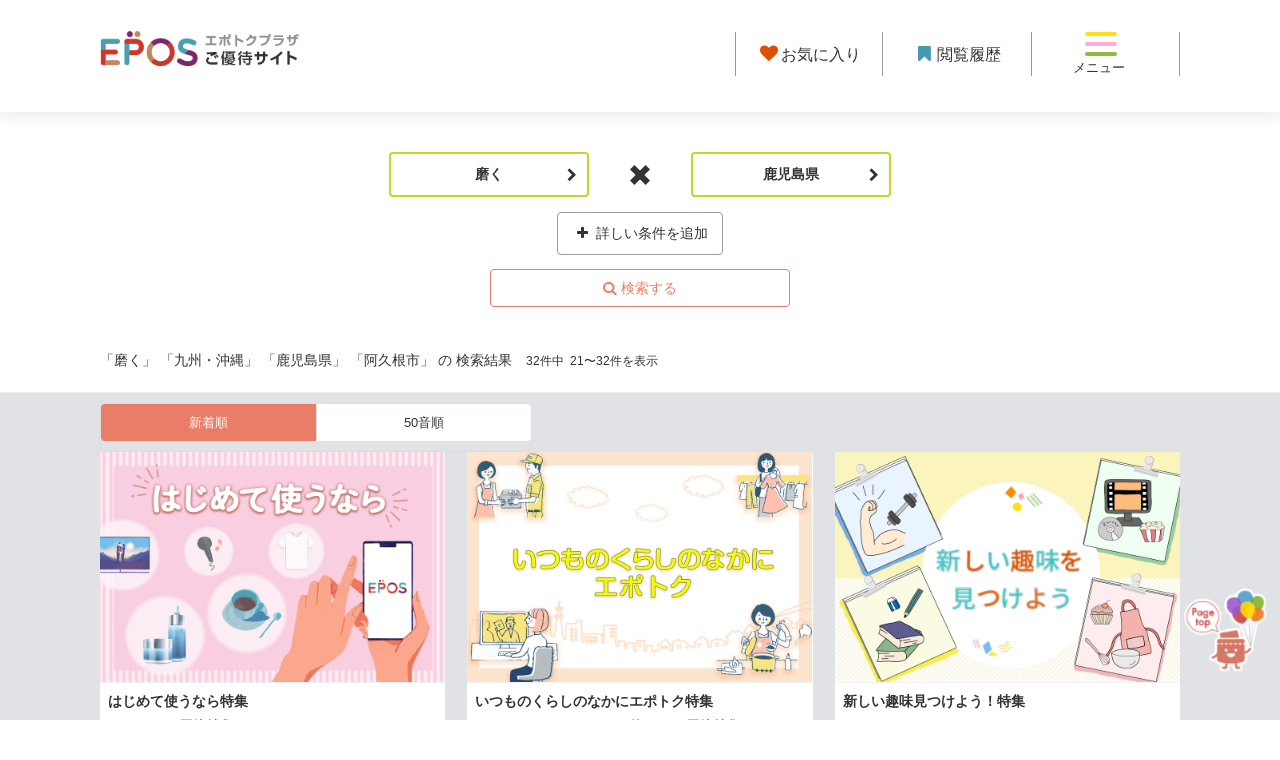

--- FILE ---
content_type: application/x-javascript;charset=UTF-8
request_url: https://epotoku.eposcard.co.jp/common-files/js/sp-add-param.js?3
body_size: 353
content:

/**
 * 特集ページにパラメータをつける
 */
(()=>{


  const elm = document.getElementById('js_addParam');
try{
  if (elm === null){
 return false;
throw 'no param';
}
}catch(e){console.info(e)}

  const param = elm.dataset.param;
  const tgts = document.querySelectorAll('#js_addParam a');

  tgts.forEach(tgt => {
    let link = tgt.getAttribute('href');

    try {
      if(link.indexOf('#') === 0) {
        // ページ内アンカーの場合

      } else if(link.indexOf('#') > -1){
        // アンカーが存在する場合の処理
        if(link.indexOf('?') > -1){
          // クエリが存在する場合
          link = link.replace('#', '&' + param + '#');

        } else {
          // クエリが存在しない場合
          link = link.replace('#', '?' + param + '#');
        }

      } else {
        // アンカーが存在しない場合の処理
        if(link.indexOf('?') > -1){
          // クエリが存在する場合
          link += '&' + param;

        } else {
          // クエリが存在しない場合
          link += '?' + param;
        }
      }
      tgt.setAttribute('href', link);

    }
    catch (e){
      console.info(e);
    }


  });
})()



